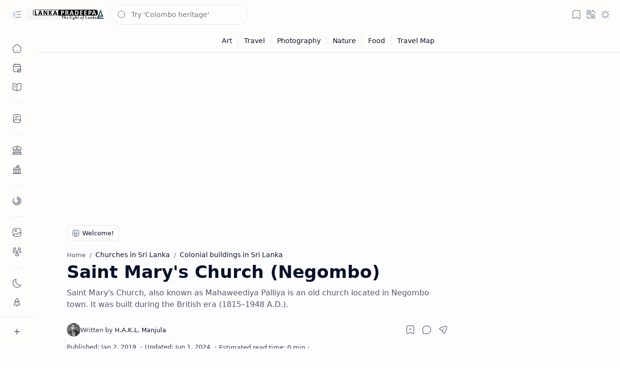

--- FILE ---
content_type: text/html; charset=utf-8
request_url: https://www.google.com/recaptcha/api2/aframe
body_size: 265
content:
<!DOCTYPE HTML><html><head><meta http-equiv="content-type" content="text/html; charset=UTF-8"></head><body><script nonce="Yp9XfHOc3AWngE3tcgaWiA">/** Anti-fraud and anti-abuse applications only. See google.com/recaptcha */ try{var clients={'sodar':'https://pagead2.googlesyndication.com/pagead/sodar?'};window.addEventListener("message",function(a){try{if(a.source===window.parent){var b=JSON.parse(a.data);var c=clients[b['id']];if(c){var d=document.createElement('img');d.src=c+b['params']+'&rc='+(localStorage.getItem("rc::a")?sessionStorage.getItem("rc::b"):"");window.document.body.appendChild(d);sessionStorage.setItem("rc::e",parseInt(sessionStorage.getItem("rc::e")||0)+1);localStorage.setItem("rc::h",'1769817546188');}}}catch(b){}});window.parent.postMessage("_grecaptcha_ready", "*");}catch(b){}</script></body></html>